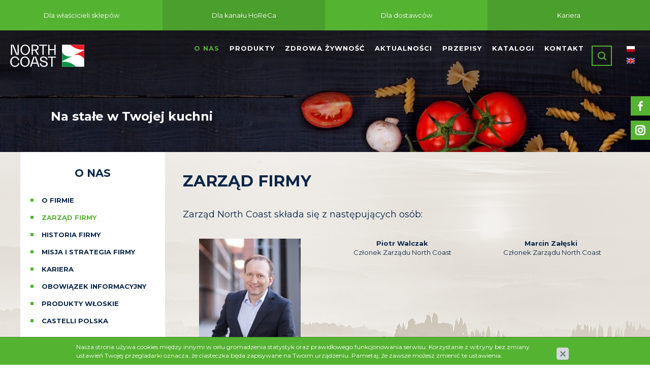

--- FILE ---
content_type: text/html; charset=utf-8
request_url: https://www.northcoast.pl/o-nas/zarzad-firmy
body_size: 7141
content:
<!DOCTYPE html>
<html lang="pl">
    <head>
        <title>Zarząd firmy - North Coast | Włoskie produkty premium | Kawa Kimbo</title>

        <meta id="viewport" name="viewport" content="width=device-width, initial-scale=1.0" />
        <meta http-equiv="Content-Type" content="text/html; charset=utf-8" />
        <meta name="description" content="Dystrybutor produktów kuchni włoskiej w tym produktów premium: sery włoskie, makarony włoskie, mozzarella buffalla, mozarella burrata, włoskie pomidory, kawa Kimbo" />
        
        

        
        	<link href="/css/all_gzip.css?v=39" type="text/css" rel="stylesheet" />
        

        <link rel="shortcut icon" href="/grafika/favicon.ico" type="image/x-icon" />
        <link rel="icon" href="/grafika/favicon.ico" type="image/x-icon" />

        
        <!--[if lt IE 9]>
            <script src="https://oss.maxcdn.com/libs/html5shiv/3.7.0/html5shiv.js"></script>
            <script src="https://oss.maxcdn.com/libs/respond.js/1.4.2/respond.min.js"></script>
        <![endif]-->

        
        	
		

        

        

        <script type="application/ld+json">
        { "@context" : "http://schema.org",
          "@type" : "Organization",
          "name" : "Northcoast | Włoskie produkty premium",
          "url" : "http://www.northcoast.pl",
          
          "logo": "http://www.northcoast.pl/grafika/logo.png",
          "contactPoint" : [
            { "@type" : "ContactPoint",
              "telephone" : "+48123123123",
              "contactType" : "customer service"
            } ],
            "potentialAction": {
             "@type": "SearchAction",
             "target": "http://www.northcoast.pl/?q={search_term_string}",
             "query-input": "required name=search_term_string"
           }
        }
        </script>

    </head>

    <body class="body page1490083478 ">

		<div class="wrapper">

			
			<div class="menu-top">
				
				<a href="/dla-wlascicieli-sklepow">Dla właścicieli sklepów</a>
				
				<a href="/dla-kanalu-horeca">Dla kanału HoReCa</a>
				
				<a href="/dla-dostawcow">Dla dostawców</a>
				
				<a href="/kariera">Kariera</a>
				
			</div>
			




	        <header>
	            <div class="logo ">
	                <a href="http://northcoast.pl/" title="Northcoast | Włoskie produkty premium"></a>
	            </div>

				<div class="search">
    <form action="/" method="GET">
        <input type="hidden" name="PHPSESSID" value="bbf5f2d8334cf4d33d47e55794ba9892" />
        <input type="text" name="q" value="" placeholder="Szukaj" />
        <button type="submit"></button>
    </form>
</div>

				<div class="languages">
					
					<a href="/"><img src="/grafika/flag-pl.png" alt="język polski" /></a>
					<a href="/en"><img src="/grafika/flag-en.png" alt="język angielski" /></a>
					
				</div>

	            <div class="navbar-header">
	                <button type="button" class="navbar-toggle" data-toggle="collapse" data-target=".navbar-collapse-header">
	                    <span class="sr-only">Pokaż menu</span> <span class="icon-bar"></span> <span class="icon-bar"></span> <span class="icon-bar"></span>
	                </button>
	            </div>

	            <div class="navbar-collapse collapse navbar-collapse-header">
	                <ul class="nav navbar-nav navbar-right nav-header">
	                    <li class="mdropdown active"><a tabindex="1" href="/o-nas">O nas</a>
<ul class="dropdown-menu"><li><a href="/o-nas/o-firmie">O firmie</a></li><li class="active"><a href="/o-nas/zarzad-firmy">Zarząd firmy</a></li><li><a href="/o-nas/historia-firmy">Historia firmy</a></li><li><a href="/o-nas/misja-i-strategia-firmy">Misja i strategia firmy</a></li><li><a href="/kariera">Kariera</a></li><li><a href="/o-nas/obowiazek-informacyjny">Obowiązek informacyjny</a></li><li><a href="/o-nas/produkty-wloskie">Produkty włoskie</a></li><li><a href="/o-nas/castelli-polska">Castelli Polska</a></li></ul></li><li class="mdropdown"><a tabindex="2" href="/produkty">PRODUKTY</a>
<ul class="dropdown-menu"><li><a href="/produkty/asortyment-horeca">Asortyment HoReCa</a></li><li><a href="/produkty/desery-i-jogurty">Desery, jogurty i napoje chłodzone</a></li><li><a href="/produkty/kawa">Kawa włoska</a></li><li><a href="/produkty/makaron-swiezy">Makaron świeży</a></li><li><a href="/produkty/makaron-ryz">Makaron, ryż, mąka</a></li><li><a href="/produkty/oliwy-octy-przyprawy">Oliwy, octy, przyprawy</a></li><li><a href="/produkty/owocowa-rapsodia-stdalfour">Owocowa Rapsodia  St.Dalfour</a></li><li><a href="/produkty/pieczywo">Pieczywo</a></li><li><a href="/produkty/produkty-roslinne">Produkty roślinne</a></li><li><a href="/produkty/produkty-slodkie-i-slone">Produkty słodkie i słone</a></li><li><a href="/produkty/ryby-i-owoce-morza">Ryby i owoce morza</a></li><li><a href="/produkty/sery">Sery</a></li><li><a href="/produkty/sosy-pomidory">Sosy, pomidory</a></li><li><a href="/produkty/warzywa-oliwki">Warzywa, oliwki</a></li><li><a href="/produkty/wedliny">Wędliny</a></li><li><a href="/produkty/soki-woda-napoje">Soki, woda, napoje</a></li><li><a href="/produkty/wina">Wina włoskie</a></li><li><a href="/produkty/italian-bar-dla-detalu">Italian Bar dla detalu</a></li></ul></li><li class="mdropdown"><a tabindex="3" href="/zdrowa-zywnosc">Zdrowa żywność</a>
<ul class="dropdown-menu"><li><a href="/zdrowa-zywnosc/bio">BIO</a></li><li><a href="/zdrowa-zywnosc/bez-laktozy">Bez laktozy</a></li><li><a href="/zdrowa-zywnosc/bez-glutenu">Bez glutenu</a></li></ul></li><li class=""><a tabindex="4" href="/aktualnosci">Aktualności</a></li><li class=""><a tabindex="5" href="/przepisy">Przepisy</a></li><li class=""><a tabindex="6" href="/katalogi">KATALOGI</a></li><li class="mdropdown"><a tabindex="7" href="/kontakt">Kontakt</a>
<ul class="dropdown-menu"><li><a href="/kontakt/dane-kontaktowe">Dane kontaktowe</a></li><li><a href="/kontakt/zglos-naruszenie">Zgłoś naruszenie</a></li></ul></li>
	                </ul>
	            </div>
	        </header>

	        <div id="top">
	        	
		            
<div id="carousel" class="owl-carousel">

    
    <div class="item">

        <div class="image">
			<img src="/cache/files/1684581859/top-default---w-1920.jpg"
				sizes="100vw"
				srcset="/cache/files/1684581859/top-default---w-360.jpg 360w, /cache/files/1684581859/top-default---w-768.jpg 768w, /cache/files/1684581859/top-default---w-1200.jpg 1200w, /cache/files/1684581859/top-default---w-1366.jpg 1366w, /cache/files/1684581859/top-default---w-1920.jpg 1920w"
			 alt="Na stałe w Twojej kuchni" />
		</div>

        <div class="description ">
    		<div class="description-inner">
	            <div>
	    			<h2>
	    				
	    					Na stałe w Twojej kuchni
	    				
	    			</h2>

	    			

	                
	            </div>
        	</div>
		</div>

    </div>
    

</div>


		        
	        </div>



			
	        <div class="content-wrapper content-wrapper-bg">

                
		        <div class="container">
		    	

		        <div id="main" class="row row-offcanvas row-offcanvas-left">

		            
		            <button type="button" class="visible-xs btn-offcanvas navbar-left-toggle" data-toggle="offcanvas">
		                <span class="glyphicon glyphicon-share-alt"></span> Pokaż menu
		            </button>

		            <div class="col-xs-6 col-sm-4 col-md-3 sidebar-offcanvas" id="sidebar">

		                <div class="sidebar-inner">
		                    <div class="title">O nas</div>

		                    <ul class="nav nav-left">
		                        <li class="m1" id="a1538350959"><a href="/o-nas/o-firmie">O firmie</a></li><li class="m1 active" id="a1490083478"><a href="/o-nas/zarzad-firmy">Zarząd firmy</a></li><li class="m1" id="a1035495101"><a href="/o-nas/historia-firmy">Historia firmy</a></li><li class="m1" id="a2021836610"><a href="/o-nas/misja-i-strategia-firmy">Misja i strategia firmy</a></li><li class="m1" id="a1749867165"><a href="/kariera">Kariera</a></li><li class="m1" id="a985914090"><a href="/o-nas/obowiazek-informacyjny">Obowiązek informacyjny</a></li><li class="m1" id="a150256811"><a href="/o-nas/produkty-wloskie">Produkty włoskie</a></li><li class="m1" id="a1443288194"><a href="/o-nas/castelli-polska">Castelli Polska</a></li>
		                    </ul>
		                </div>

		                
		            </div>
		            

		            <div id="content" class="col-md-9 col-sm-8 col-xs-12">
		                

	

    <div class="section"><div class="row"><div class="col-xxs-12 col-xs-12 col-sm-12">
	<h2 class="nagl">Zarząd firmy</h2>





<div class="ukl ukl_lt">
	<div class="ukl-body">
		
			
			<h4>Zarząd North Coast składa się z&nbsp;następujących os&oacute;b:</h4> <p>&nbsp;</p> 
		
	</div>

	

	

</div>





	


</div></div></div>
<div class="section"><div class="row"><div class="col-xxs-12 col-xs-4 col-sm-4">




<div class="ukl ukl_t">

	
	   <div class="ukl-image-block">
	     <div class="ukl-list">
	       
	        
		  	<div class="ukl-elem ukl-elem-1"><a class="DmsImageBox" href='/files/1490083478/kar3201small.jpg'><img  alt="" class="ukl-nobord ukl-main-img" src="/cache/files/1490083478/kar3201small---w-300.jpg" /></a></div>
	       
	     </div>
	   </div>
	

	<div class="ukl-body">
		
			
			<p style="text-align: center;"><strong>Maciej Str&oacute;żyk</strong><br /> Prezes Zarządu North Coast</p> 
		
	</div>

	

</div>






	


</div><div class="col-xxs-12 col-xs-4 col-sm-4">




<div class="ukl ukl_t">

	

	<div class="ukl-body">
		
			
			<p style="text-align: center;"><b>Piotr Walczak</b><br /> Członek Zarządu North Coast</p> 
		
	</div>

	

</div>






	


</div><div class="col-xxs-12 col-xs-4 col-sm-4">




<div class="ukl ukl_t">

	

	<div class="ukl-body">
		
			
			<p style="text-align: center;"><strong>Marcin Załęski&nbsp;</strong><br /> Członek Zarządu North Coast</p> 
		
	</div>

	

</div>






	


</div></div></div>
<div class="section"><div class="row"><div class="col-xxs-12 col-xs-12 col-sm-12">


	<h3>Rada Nadzorcza North Coast składa się z następujących osób: </h3>



<div class="ukl ukl_lt">
	<div class="ukl-body">
		
			
			<ol> <li>Jean Philippe-Gille</li> <li>Alen Fontana</li> <li>Olivier Savary</li> </ol> <p><!--[if !supportLineBreakNewLine]--><br /> <!--[endif]--></p> 
		
	</div>

	

	

</div>





	


</div></div></div>

    

        

     


		                
		            </div>
		        </div>

				
		        </div>
		    	
	    	</div>
	    	

		 	
	        <div class="section">
	        	<div class="row">
	        		<div class="marks">
	        			
	            		<div class="nagl">Marki</div>

	            		<div class="marks-list owl-carousel">
	            			
	            			<div class="item">
	            				<a href="/lactalis-nestl,s940240093"><img class="owl-lazy" data-src="/cache/files/lnproduitsfraisen---w-262-h-262-wo-262-ho-262.jpg" alt="Lactalis - Nestlé" /></a>
	            			</div>
	            			
	            			<div class="item">
	            				<a href="/galbani,s1797189731"><img class="owl-lazy" data-src="/cache/files/logo-galbani-2016-vuol-dire-fiducia---w-262-h-262-wo-262-ho-262.png" alt="Galbani" /></a>
	            			</div>
	            			
	            			<div class="item">
	            				<a href="/agnesi,s1529564664"><img class="owl-lazy" data-src="/cache/files/logo-agnesi-2018-blu---w-262-h-262-wo-262-ho-262.png" alt="Agnesi" /></a>
	            			</div>
	            			
	            			<div class="item">
	            				<a href="/cirio,s579050820"><img class="owl-lazy" data-src="/cache/files/logo2017ciriopayoff-01-002---w-262-h-262-wo-262-ho-262.jpg" alt="Cirio" /></a>
	            			</div>
	            			
	            			<div class="item">
	            				<a href="/sacla,s1194721605"><img class="owl-lazy" data-src="/cache/files/logo28---w-262-h-262-wo-262-ho-262.jpg" alt="Sacla" /></a>
	            			</div>
	            			
	            			<div class="item">
	            				<a href="/la-ruvida,s1267138177"><img class="owl-lazy" data-src="/cache/files/la-ruvida-italianalogo-1---w-262-h-262-wo-262-ho-262.png" alt="La Ruvida" /></a>
	            			</div>
	            			
	            			<div class="item">
	            				<a href="/nuova-castelli,s1578264842"><img class="owl-lazy" data-src="/cache/files/logo75---w-262-h-262-wo-262-ho-262.jpg" alt="Nuova Castelli" /></a>
	            			</div>
	            			
	            			<div class="item">
	            				<a href="/cellini,s1497571475"><img class="owl-lazy" data-src="/cache/files/cellini-nowe-logo---w-262-h-262-wo-262-ho-262.jpg" alt="cellini" /></a>
	            			</div>
	            			
	            			<div class="item">
	            				<a href="/roberto,s235327878"><img class="owl-lazy" data-src="/cache/files/logo18---w-262-h-262-wo-262-ho-262.jpg" alt="Roberto" /></a>
	            			</div>
	            			
	            			<div class="item">
	            				<a href="/st-dalfour,s1478947222"><img class="owl-lazy" data-src="/cache/files/stdalfournowe-logo---w-262-h-262-wo-262-ho-262.png" alt="St. Dalfour" /></a>
	            			</div>
	            			
	            			<div class="item">
	            				<a href="/riso-gallo,s1274091321"><img class="owl-lazy" data-src="/cache/files/logo10---w-262-h-262-wo-262-ho-262.jpg" alt="Riso Gallo" /></a>
	            			</div>
	            			
	            			<div class="item">
	            				<a href="/noel,s262751206"><img class="owl-lazy" data-src="/cache/files/noel---w-262-h-262-wo-262-ho-262.png" alt="NOEL" /></a>
	            			</div>
	            			
	            			<div class="item">
	            				<a href="/rana,s408712988"><img class="owl-lazy" data-src="/cache/files/logo4---w-262-h-262-wo-262-ho-262.jpg" alt="Rana" /></a>
	            			</div>
	            			
	            			<div class="item">
	            				<a href="/riscossa,s39093508"><img class="owl-lazy" data-src="/cache/files/riscossa-bez-tla---w-262-h-262-wo-262-ho-262.png" alt="Riscossa" /></a>
	            			</div>
	            			
	            			<div class="item">
	            				<a href="/molino-spadoni,s671167303"><img class="owl-lazy" data-src="/cache/files/logo41---w-262-h-262-wo-262-ho-262.png" alt="Molino Spadoni" /></a>
	            			</div>
	            			
	            			<div class="item">
	            				<a href="/polenghi-las,s438867322"><img class="owl-lazy" data-src="/cache/files/logo16---w-262-h-262-wo-262-ho-262.jpg" alt="Polenghi - Las" /></a>
	            			</div>
	            			
	            			<div class="item">
	            				<a href="/pagani,s1745217881"><img class="owl-lazy" data-src="/cache/files/pagani-logo_1---w-262-h-262-wo-262-ho-262.png" alt="Pagani" /></a>
	            			</div>
	            			
	            			<div class="item">
	            				<a href="/bens-original,s2076611654"><img class="owl-lazy" data-src="/cache/files/logoub2-2020-pom---w-262-h-262-wo-262-ho-262.png" alt="Ben's Original" /></a>
	            			</div>
	            			
	            			<div class="item">
	            				<a href="/taylors,s824957229"><img class="owl-lazy" data-src="/cache/files/taylors-logo---w-262-h-262-wo-262-ho-262.jpg" alt="TAYLORS" /></a>
	            			</div>
	            			
	            			<div class="item">
	            				<a href="/menu,s1828048271"><img class="owl-lazy" data-src="/cache/files/logo76---w-262-h-262-wo-262-ho-262.jpg" alt="Menu" /></a>
	            			</div>
	            			
	            			<div class="item">
	            				<a href="/agriform,s1886251011"><img class="owl-lazy" data-src="/cache/files/agriform---w-262-h-262-wo-262-ho-262.jpg" alt="Agriform" /></a>
	            			</div>
	            			
	            			<div class="item">
	            				<a href="/iposea,s801150797"><img class="owl-lazy" data-src="/cache/files/logo27---w-262-h-262-wo-262-ho-262.jpg" alt="Iposea" /></a>
	            			</div>
	            			
	            			<div class="item">
	            				<a href="/cantina-dei-vini-tipici-dellaretino,s691090303"><img class="owl-lazy" data-src="/cache/files/logocvta---w-262-h-262-wo-262-ho-262.png" alt="CANTINA DEI VINI TIPICI DELL'ARETINO" /></a>
	            			</div>
	            			
	            			<div class="item">
	            				<a href="/chiarli-1860,s692778876"><img class="owl-lazy" data-src="/cache/files/logo32---w-262-h-262-wo-262-ho-262.jpg" alt="CHIARLI 1860" /></a>
	            			</div>
	            			
	            			<div class="item">
	            				<a href="/monteverdi,s914413561"><img class="owl-lazy" data-src="/cache/files/monteverdi-logo---w-262-h-262-wo-262-ho-262.jpg" alt="MONTEVERDI" /></a>
	            			</div>
	            			
	            			<div class="item">
	            				<a href="/bindi,s1418492340"><img class="owl-lazy" data-src="/cache/files/logo_2---w-262-h-262-wo-262-ho-262.jpg" alt="Bindi" /></a>
	            			</div>
	            			
	            			<div class="item">
	            				<a href="/pasqua,s1586783388"><img class="owl-lazy" data-src="/cache/files/logo34---w-262-h-262-wo-262-ho-262.jpg" alt="PASQUA" /></a>
	            			</div>
	            			
	            			<div class="item">
	            				<a href="/san-silvestro-cantine,s1720799425"><img class="owl-lazy" data-src="/cache/files/sansilvestro---w-262-h-262-wo-262-ho-262.png" alt="SAN SILVESTRO CANTINE" /></a>
	            			</div>
	            			
	            			<div class="item">
	            				<a href="/mutti,s1350842149"><img class="owl-lazy" data-src="/cache/files/logo42---w-262-h-262-wo-262-ho-262.jpg" alt="Mutti" /></a>
	            			</div>
	            			
	            			<div class="item">
	            				<a href="/orogel,s1578897966"><img class="owl-lazy" data-src="/cache/files/logo46---w-262-h-262-wo-262-ho-262.png" alt="Orogel" /></a>
	            			</div>
	            			
	            			<div class="item">
	            				<a href="/surgital,s399681126"><img class="owl-lazy" data-src="/cache/files/logo47---w-262-h-262-wo-262-ho-262.jpg" alt="Surgital" /></a>
	            			</div>
	            			
	            			<div class="item">
	            				<a href="/loriana,s1719513075"><img class="owl-lazy" data-src="/cache/files/logo53---w-262-h-262-wo-262-ho-262.jpg" alt="Loriana" /></a>
	            			</div>
	            			
	            			<div class="item">
	            				<a href="/bertani-domains,s1180216184"><img class="owl-lazy" data-src="/cache/files/logo55---w-262-h-262-wo-262-ho-262.jpg" alt="Bertani Domains" /></a>
	            			</div>
	            			
	            			<div class="item">
	            				<a href="/casa-vinicola-poletti,s1011685954"><img class="owl-lazy" data-src="/cache/files/logo-poletti---w-262-h-262-wo-262-ho-262.jpg" alt="Casa Vinicola Poletti" /></a>
	            			</div>
	            			
	            			<div class="item">
	            				<a href="/corte-dei-balbi-soprani,s1435598524"><img class="owl-lazy" data-src="/cache/files/logo59---w-262-h-262-wo-262-ho-262.jpg" alt="Corte Dei Balbi Soprani" /></a>
	            			</div>
	            			
	            			<div class="item">
	            				<a href="/duca-di-salaparuta,s93350641"><img class="owl-lazy" data-src="/cache/files/logo61---w-262-h-262-wo-262-ho-262.jpg" alt="Duca Di Salaparuta" /></a>
	            			</div>
	            			
	            			<div class="item">
	            				<a href="/lamole-di-lamole,s2053904875"><img class="owl-lazy" data-src="/cache/files/logo62---w-262-h-262-wo-262-ho-262.jpg" alt="Lamole Di Lamole" /></a>
	            			</div>
	            			
	            			<div class="item">
	            				<a href="/librandi,s864787203"><img class="owl-lazy" data-src="/cache/files/logo63---w-262-h-262-wo-262-ho-262.png" alt="Librandi" /></a>
	            			</div>
	            			
	            			<div class="item">
	            				<a href="/montelvini,s1652086749"><img class="owl-lazy" data-src="/cache/files/logo64---w-262-h-262-wo-262-ho-262.jpg" alt="Montelvini" /></a>
	            			</div>
	            			
	            			<div class="item">
	            				<a href="/surgiva,s831489951"><img class="owl-lazy" data-src="/cache/files/logo66---w-262-h-262-wo-262-ho-262.jpg" alt="Surgiva" /></a>
	            			</div>
	            			
	            			<div class="item">
	            				<a href="/yoga,s244948515"><img class="owl-lazy" data-src="/cache/files/logo68---w-262-h-262-wo-262-ho-262.jpg" alt="Yoga" /></a>
	            			</div>
	            			
	            			<div class="item">
	            				<a href="/umani-ronchi,s1467490444"><img class="owl-lazy" data-src="/cache/files/umani-ronchi---w-262-h-262-wo-262-ho-262.png" alt="UMANI RONCHI" /></a>
	            			</div>
	            			
	            			<div class="item">
	            				<a href="/cantine-capetta,s841869848"><img class="owl-lazy" data-src="/cache/files/logored---w-262-h-262-wo-262-ho-262.png" alt="CANTINE CAPETTA" /></a>
	            			</div>
	            			
	            			<div class="item">
	            				<a href="/bonomi,s1019044204"><img class="owl-lazy" data-src="/cache/files/bonomi---w-262-h-262-wo-262-ho-262.png" alt="Bonomi" /></a>
	            			</div>
	            			
	            			<div class="item">
	            				<a href="/misura,s1374643864"><img class="owl-lazy" data-src="/cache/files/logo70---w-262-h-262-wo-262-ho-262.jpg" alt="MISURA " /></a>
	            			</div>
	            			
	            			<div class="item">
	            				<a href="/beretta,s1769404567"><img class="owl-lazy" data-src="/cache/files/dztofodx0aag4ro---w-262-h-262-wo-262-ho-262.jpg" alt="BERETTA" /></a>
	            			</div>
	            			
	            			<div class="item">
	            				<a href="/parmareggio,s236053601"><img class="owl-lazy" data-src="/cache/files/parmareggio-logo-1---w-262-h-262-wo-262-ho-262.png" alt="PARMAREGGIO" /></a>
	            			</div>
	            			
	            			<div class="item">
	            				<a href="/north-coast,s834014561"><img class="owl-lazy" data-src="/cache/files/northcoastlogo1rgb---w-262-h-262-wo-262-ho-262.jpg" alt="NORTH COAST" /></a>
	            			</div>
	            			
	            			<div class="item">
	            				<a href="/acf-19191,s1178722308"><img class="owl-lazy" data-src="/cache/files/logo72---w-262-h-262-wo-262-ho-262.jpg" alt="ACF 19191" /></a>
	            			</div>
	            			
	            			<div class="item">
	            				<a href="/medusa,s1030296146"><img class="owl-lazy" data-src="/cache/files/medusa---w-262-h-262-wo-262-ho-262.png" alt="MEDUSA" /></a>
	            			</div>
	            			
	            			<div class="item">
	            				<a href="/maremi,s393788029"><img class="owl-lazy" data-src="/cache/files/maremi---w-262-h-262-wo-262-ho-262.png" alt="maremi" /></a>
	            			</div>
	            			
	            			<div class="item">
	            				<a href="/puiatti,s646573544"><img class="owl-lazy" data-src="/cache/files/puiatti-logo---w-262-h-262-wo-262-ho-262.png" alt="Puiatti" /></a>
	            			</div>
	            			
	            			<div class="item">
	            				<a href="/caputo,s1635769444"><img class="owl-lazy" data-src="/cache/files/caputo---w-262-h-262-wo-262-ho-262.png" alt="CAPUTO" /></a>
	            			</div>
	            			
	            			<div class="item">
	            				<a href="/perino,s702248849"><img class="owl-lazy" data-src="/cache/files/perino---w-262-h-262-wo-262-ho-262.png" alt="Perino" /></a>
	            			</div>
	            			
	            			<div class="item">
	            				<a href="/pratello,s1273037230"><img class="owl-lazy" data-src="/cache/files/pratello---w-262-h-262-wo-262-ho-262-r-jpeg.jpg" alt="Pratello" /></a>
	            			</div>
	            			
	            			<div class="item">
	            				<a href="/cevico,s1026732704"><img class="owl-lazy" data-src="/cache/files/cevico---w-262-h-262-wo-262-ho-262.png" alt="Cevico" /></a>
	            			</div>
	            			
	            			<div class="item">
	            				<a href="/lacetaia-di-modena,s1763743080"><img class="owl-lazy" data-src="/cache/files/lacetaia-di-modena-logo---w-262-h-262-wo-262-ho-262.jpg" alt="L'Acetaia di Modena" /></a>
	            			</div>
	            			
	            			<div class="item">
	            				<a href="/annas,s795098547"><img class="owl-lazy" data-src="/cache/files/annas-logo-2012---w-262-h-262-wo-262-ho-262.jpg" alt="Annas" /></a>
	            			</div>
	            			
	            			<div class="item">
	            				<a href="/coati,s612221367"><img class="owl-lazy" data-src="/cache/files/logocoati-1---w-262-h-262-wo-262-ho-262.png" alt="Coati" /></a>
	            			</div>
	            			
	            			<div class="item">
	            				<a href="/tenimenti-angelini,s346646098"><img class="owl-lazy" data-src="/cache/files/angelini---w-262-h-262-wo-262-ho-262.jpg" alt="Tenimenti AngelinI" /></a>
	            			</div>
	            			
	            			<div class="item">
	            				<a href="/parmalat,s23061375"><img class="owl-lazy" data-src="/cache/files/parmalat---w-262-h-262-wo-262-ho-262.png" alt="PARMALAT" /></a>
	            			</div>
	            			
	            			<div class="item">
	            				<a href="/giacobazzi,s962706079"><img class="owl-lazy" data-src="/cache/files/giacobazzi-logo---w-262-h-262-wo-262-ho-262.png" alt="Giacobazzi" /></a>
	            			</div>
	            			
	            			<div class="item">
	            				<a href="/marzadro,s1926556621"><img class="owl-lazy" data-src="/cache/files/logo-marzadro-groot---w-262-h-262-wo-262-ho-262.png" alt="Marzadro" /></a>
	            			</div>
	            			
	            			<div class="item">
	            				<a href="/negroni,s386276274"><img class="owl-lazy" data-src="/cache/files/logo---w-262-h-262-wo-262-ho-262.png" alt="Negroni" /></a>
	            			</div>
	            			
	            			<div class="item">
	            				<a href="/redoro,s715683365"><img class="owl-lazy" data-src="/cache/files/redorofrantoiveneti---w-262-h-262-wo-262-ho-262.png" alt="REDORO" /></a>
	            			</div>
	            			
	            			<div class="item">
	            				<a href="/venturini-baldini,s1206386319"><img class="owl-lazy" data-src="/cache/files/baldini---w-262-h-262-wo-262-ho-262.png" alt="VENTURINI BALDINI" /></a>
	            			</div>
	            			
	            			<div class="item">
	            				<a href="/sapori,s1069707713"><img class="owl-lazy" data-src="/cache/files/sapori---w-262-h-262-wo-262-ho-262.png" alt="sapori" /></a>
	            			</div>
	            			
	            			<div class="item">
	            				<a href="/misura,s177961156"><img class="owl-lazy" data-src="/cache/files/misura---w-262-h-262-wo-262-ho-262.png" alt="misura" /></a>
	            			</div>
	            			
	            			<div class="item">
	            				<a href="/tosti-group,s308562530"><img class="owl-lazy" data-src="/cache/files/692tosti-group---w-262-h-262-wo-262-ho-262.png" alt="TOSTI GROUP" /></a>
	            			</div>
	            			
	            			<div class="item">
	            				<a href="/arnaldo-caprai,s1146097229"><img class="owl-lazy" data-src="/cache/files/cantine-caprai-xl---w-262-h-262-wo-262-ho-262.png" alt="Arnaldo Caprai" /></a>
	            			</div>
	            			
	            			<div class="item">
	            				<a href="/corsini,s1217220493"><img class="owl-lazy" data-src="/cache/files/corsini---w-262-h-262-wo-262-ho-262.png" alt="Corsini" /></a>
	            			</div>
	            			
	            			<div class="item">
	            				<a href="/perrella,s1681705673"><img class="owl-lazy" data-src="/cache/files/perrellalogoweb---w-262-h-262-wo-262-ho-262.png" alt="Perrella" /></a>
	            			</div>
	            			
	            			<div class="item">
	            				<a href="/fazi-battaglia,s678876032"><img class="owl-lazy" data-src="/cache/files/fazi-battaglia---w-262-h-262-wo-262-ho-262.png" alt="Fazi Battaglia" /></a>
	            			</div>
	            			
	            			<div class="item">
	            				<a href="/polara,s244303546"><img class="owl-lazy" data-src="/cache/files/logo-polara-120x120---w-262-h-262-wo-262-ho-262.jpg" alt="Polara" /></a>
	            			</div>
	            			
	            			<div class="item">
	            				<a href="/nardini,s889551004"><img class="owl-lazy" data-src="/cache/files/nardini---w-262-h-262-wo-262-ho-262.jpg" alt="nardini" /></a>
	            			</div>
	            			
	            			<div class="item">
	            				<a href="/lucano,s1677636424"><img class="owl-lazy" data-src="/cache/files/logo-lucano---w-262-h-262-wo-262-ho-262.png" alt="lucano" /></a>
	            			</div>
	            			
	            			<div class="item">
	            				<a href="/ambrosia,s1971324444"><img class="owl-lazy" data-src="/cache/files/logooo---w-262-h-262-wo-262-ho-262.png" alt="ambrosia" /></a>
	            			</div>
	            			
	            			<div class="item">
	            				<a href="/lombardo,s1694637767"><img class="owl-lazy" data-src="/cache/files/lombardo---w-262-h-262-wo-262-ho-262.png" alt="Lombardo" /></a>
	            			</div>
	            			
	            			<div class="item">
	            				<a href="/molino-dallagiovanna,s598702504"><img class="owl-lazy" data-src="/cache/files/logo-dallagiovanna---w-262-h-262-wo-262-ho-262.jpg" alt="MOLINO DALLAGIOVANNA" /></a>
	            			</div>
	            			
	            			<div class="item">
	            				<a href="/nonno-nanni,s1957428573"><img class="owl-lazy" data-src="/cache/files/logo_1---w-262-h-262-wo-262-ho-262.jpg" alt="Nonno Nanni" /></a>
	            			</div>
	            			
	            			<div class="item">
	            				<a href="/rocca-dei-forti,s1098337742"><img class="owl-lazy" data-src="/cache/files/rocca---w-262-h-262-wo-262-ho-262.png" alt="Rocca dei Forti" /></a>
	            			</div>
	            			
	            			<div class="item">
	            				<a href="/bellussi,s949352310"><img class="owl-lazy" data-src="/cache/files/logo-bellussi-valdobbiadene---w-262-h-262-wo-262-ho-262.jpg" alt="BELLUSSI" /></a>
	            			</div>
	            			
	            			<div class="item">
	            				<a href="/silterra,s992053363"><img class="owl-lazy" data-src="/cache/files/silterra---w-262-h-262-wo-262-ho-262.png" alt="silterra" /></a>
	            			</div>
	            			
	            			<div class="item">
	            				<a href="/valsoia,s1694727668"><img class="owl-lazy" data-src="/cache/files/logo-print---w-262-h-262-wo-262-ho-262.png" alt="Valsoia" /></a>
	            			</div>
	            			
	            			<div class="item">
	            				<a href="/si-invernizzi,s811494741"><img class="owl-lazy" data-src="/cache/files/invernizzi-logo---w-262-h-262-wo-262-ho-262.jpg" alt="SI INVERNIZZI" /></a>
	            			</div>
	            			
	            			<div class="item">
	            				<a href="/ronco-blanchis,s1385038035"><img class="owl-lazy" data-src="/cache/files/obraz1---w-262-h-262-wo-262-ho-262.png" alt="Ronco Blanchis" /></a>
	            			</div>
	            			
	            			<div class="item">
	            				<a href="/castelle,s713228246"><img class="owl-lazy" data-src="/cache/files/castelle---w-262-h-262-wo-262-ho-262.png" alt="ca'stelle" /></a>
	            			</div>
	            			
	            			<div class="item">
	            				<a href="/donna-laura,s1496238453"><img class="owl-lazy" data-src="/cache/files/donna-laura---w-262-h-262-wo-262-ho-262.png" alt="donna laura" /></a>
	            			</div>
	            			
	            			<div class="item">
	            				<a href="/madonna-delle-vittorie,s45840174"><img class="owl-lazy" data-src="/cache/files/madonne---w-262-h-262-wo-262-ho-262.png" alt="Madonna delle Vittorie" /></a>
	            			</div>
	            			
	            			<div class="item">
	            				<a href="/silvio-carta,s1489390608"><img class="owl-lazy" data-src="/cache/files/silvio---w-262-h-262-wo-262-ho-262.png" alt="SILVIO CARTA" /></a>
	            			</div>
	            			
	            			<div class="item">
	            				<a href="/merle,s628792111"><img class="owl-lazy" data-src="/cache/files/logo_1---w-262-h-262-wo-262-ho-262.png" alt="Merle" /></a>
	            			</div>
	            			
	            			<div class="item">
	            				<a href="/alfichef,s1246161845"><img class="owl-lazy" data-src="/cache/files/alfichef---w-262-h-262-wo-262-ho-262.png" alt="ALFICHEF" /></a>
	            			</div>
	            			
	            			<div class="item">
	            				<a href="/valcolatte,s2066532316"><img class="owl-lazy" data-src="/cache/files/valcolatte---w-262-h-262-wo-262-ho-262.png" alt="VALCOLATTE" /></a>
	            			</div>
	            			
	            			<div class="item">
	            				<a href="/polara,s1482774435"><img class="owl-lazy" data-src="/cache/files/logo-polara-120x120_1---w-262-h-262-wo-262-ho-262.jpg" alt="POLARA" /></a>
	            			</div>
	            			
	            			<div class="item">
	            				<a href="/fabrica-in-pedavena,s1999393604"><img class="owl-lazy" data-src="/cache/files/pedavena---w-262-h-262-wo-262-ho-262.jpg" alt="Fabrica in Pedavena" /></a>
	            			</div>
	            			
	            			<div class="item">
	            				<a href="/paesano,s106968582"><img class="owl-lazy" data-src="/cache/files/paesano-nero-sicilia---w-262-h-262-wo-262-ho-262.png" alt="Paesano" /></a>
	            			</div>
	            			
	            			<div class="item">
	            				<a href="/pallini,s1554658865"><img class="owl-lazy" data-src="/cache/files/logo-pallini---w-262-h-262-wo-262-ho-262.jpg" alt="Pallini" /></a>
	            			</div>
	            			
	            			<div class="item">
	            				<a href="/el-faro,s6999531"><img class="owl-lazy" data-src="/cache/files/el-faro---w-262-h-262-wo-262-ho-262.png" alt="El Faro" /></a>
	            			</div>
	            			
	            			<div class="item">
	            				<a href="/valgri,s1258493470"><img class="owl-lazy" data-src="/cache/files/valgricoppolalogo---w-262-h-262-wo-262-ho-262.png" alt="VALGRI" /></a>
	            			</div>
	            			
	            			<div class="item">
	            				<a href="/pralver,s787671283"><img class="owl-lazy" data-src="/cache/files/pobrane---w-262-h-262-wo-262-ho-262.png" alt="PRALVER" /></a>
	            			</div>
	            			
	            			<div class="item">
	            				<a href="/coppini,s38212673"><img class="owl-lazy" data-src="/cache/files/logo_2---w-262-h-262-wo-262-ho-262.png" alt="COPPINI" /></a>
	            			</div>
	            			
	            			<div class="item">
	            				<a href="/molino-casillo,s2140590670"><img class="owl-lazy" data-src="/cache/files/molino-casillo-logo---w-262-h-262-wo-262-ho-262.jpg" alt="MOLINO CASILLO" /></a>
	            			</div>
	            			
	            			<div class="item">
	            				<a href="/de-nigris,s226017964"><img class="owl-lazy" data-src="/cache/files/logo-de-nigris---w-262-h-262-wo-262-ho-262.jpg" alt="DE NIGRIS" /></a>
	            			</div>
	            			
	            			<div class="item">
	            				<a href="/levante,s1077142980"><img class="owl-lazy" data-src="/cache/files/352logo---w-262-h-262-wo-262-ho-262.png" alt="LEVANTE" /></a>
	            			</div>
	            			
	            			<div class="item">
	            				<a href="/caffarel,s1923241380"><img class="owl-lazy" data-src="/cache/files/caffarel---w-262-h-262-wo-262-ho-262.jpg" alt="Caffarel" /></a>
	            			</div>
	            			
	            			<div class="item">
	            				<a href="/la-suissa,s1495986160"><img class="owl-lazy" data-src="/cache/files/653logo---w-262-h-262-wo-262-ho-262.png" alt="LA SUISSA " /></a>
	            			</div>
	            			
	            			<div class="item">
	            				<a href="/grandi-salumifici-italiani,s676017172"><img class="owl-lazy" data-src="/cache/files/logo-gsi---w-262-h-262-wo-262-ho-262.jpg" alt="Grandi Salumifici Italiani" /></a>
	            			</div>
	            			
	            			<div class="item">
	            				<a href="/sanvincenzo,s989757183"><img class="owl-lazy" data-src="/cache/files/sanvincenzo---w-262-h-262-wo-262-ho-262.png" alt="SanVincenzo" /></a>
	            			</div>
	            			
	            			<div class="item">
	            				<a href="/san-michele,s923256351"><img class="owl-lazy" data-src="/cache/files/logo-sanmichele---w-262-h-262-wo-262-ho-262.jpg" alt="San Michele" /></a>
	            			</div>
	            			
	            			<div class="item">
	            				<a href="/bordoni,s1659123712"><img class="owl-lazy" data-src="/cache/files/logo-bordoni---w-262-h-262-wo-262-ho-262.png" alt="BORDONI" /></a>
	            			</div>
	            			
	            			<div class="item">
	            				<a href="/segata,s1335375093"><img class="owl-lazy" data-src="/cache/files/226logo---w-262-h-262-wo-262-ho-262.png" alt="Segata" /></a>
	            			</div>
	            			
	            			<div class="item">
	            				<a href="/pasta-reggia,s654644017"><img class="owl-lazy" data-src="/cache/files/770logo---w-262-h-262-wo-262-ho-262.png" alt="Pasta REGGIA" /></a>
	            			</div>
	            			
	            			<div class="item">
	            				<a href="/karpea,s1477657031"><img class="owl-lazy" data-src="/cache/files/113logo---w-262-h-262-wo-262-ho-262.png" alt="Karpea" /></a>
	            			</div>
	            			
	            			<div class="item">
	            				<a href="/j-gasco,s424711626"><img class="owl-lazy" data-src="/cache/files/107logo---w-262-h-262-wo-262-ho-262.png" alt="J. Gasco" /></a>
	            			</div>
	            			
	            			<div class="item">
	            				<a href="/pagef,s724586581"><img class="owl-lazy" data-src="/cache/files/pagef400x400---w-262-h-262-wo-262-ho-262.jpg" alt="Pagef" /></a>
	            			</div>
	            			
	            			<div class="item">
	            				<a href="/scarpa,s608617869"><img class="owl-lazy" data-src="/cache/files/318logo---w-262-h-262-wo-262-ho-262.png" alt="SCARPA" /></a>
	            			</div>
	            			
	            			<div class="item">
	            				<a href="/sgarzi,s1451113902"><img class="owl-lazy" data-src="/cache/files/logo_3---w-262-h-262-wo-262-ho-262.png" alt="sgarzi" /></a>
	            			</div>
	            			
	            			<div class="item">
	            				<a href="/aoste,s1087414171"><img class="owl-lazy" data-src="/cache/files/140logo---w-262-h-262-wo-262-ho-262.png" alt="AOSTE" /></a>
	            			</div>
	            			
	            			<div class="item">
	            				<a href="/san-martino,s1734070821"><img class="owl-lazy" data-src="/cache/files/logo_3---w-262-h-262-wo-262-ho-262.jpg" alt="SAN MARTINO" /></a>
	            			</div>
	            			
	            			<div class="item">
	            				<a href="/leerdammer,s2110705732"><img class="owl-lazy" data-src="/cache/files/leerdammer-vector-logo---w-262-h-262-wo-262-ho-262.png" alt="Leerdammer" /></a>
	            			</div>
	            			
	            			<div class="item">
	            				<a href="/loredan-gasparini,s1124966446"><img class="owl-lazy" data-src="/cache/files/loredan-gasparini---w-262-h-262-wo-262-ho-262.png" alt="Loredan Gasparini" /></a>
	            			</div>
	            			
	            			<div class="item">
	            				<a href="/cantine-lizzano,s1041994079"><img class="owl-lazy" data-src="/cache/files/857logo---w-262-h-262-wo-262-ho-262.jpg" alt="Cantine Lizzano" /></a>
	            			</div>
	            			
	            			<div class="item">
	            				<a href="/rivera,s431022477"><img class="owl-lazy" data-src="/cache/files/190logo---w-262-h-262-wo-262-ho-262.jpg" alt="Rivera" /></a>
	            			</div>
	            			
	            			<div class="item">
	            				<a href="/meran,s1572598091"><img class="owl-lazy" data-src="/cache/files/376logo---w-262-h-262-wo-262-ho-262.jpg" alt="Meran" /></a>
	            			</div>
	            			
	            			<div class="item">
	            				<a href="/leone-alato,s1236983226"><img class="owl-lazy" data-src="/cache/files/290logo---w-262-h-262-wo-262-ho-262.png" alt="Leone Alato" /></a>
	            			</div>
	            			
	            			<div class="item">
	            				<a href="/pineta,s1139893684"><img class="owl-lazy" data-src="/cache/files/dolci-pineta-logo---w-262-h-262-wo-262-ho-262.png" alt="Pineta" /></a>
	            			</div>
	            			
	            			<div class="item">
	            				<a href="/colussi,s652556480"><img class="owl-lazy" data-src="/cache/files/logo-colussi---w-262-h-262-wo-262-ho-262.png" alt="Colussi" /></a>
	            			</div>
	            			
	            			<div class="item">
	            				<a href="/punto-gofre,s1933069138"><img class="owl-lazy" data-src="/cache/files/logo-para-pie---w-262-h-262-wo-262-ho-262.png" alt="Punto Gofre" /></a>
	            			</div>
	            			
	            			<div class="item">
	            				<a href="/cradel,s91678100"><img class="owl-lazy" data-src="/cache/files/568logo---w-262-h-262-wo-262-ho-262.png" alt="Cradel" /></a>
	            			</div>
	            			
	            			<div class="item">
	            				<a href="/ambrosiana,s1231868875"><img class="owl-lazy" data-src="/cache/files/545logo---w-262-h-262-wo-262-ho-262.png" alt="Ambrosiana" /></a>
	            			</div>
	            			
	            			<div class="item">
	            				<a href="/la-spiga-food,s1746710921"><img class="owl-lazy" data-src="/cache/files/laspigafood---w-262-h-262-wo-262-ho-262.png" alt="La Spiga Food" /></a>
	            			</div>
	            			
	            			<div class="item">
	            				<a href="/mevgal,s1380552776"><img class="owl-lazy" data-src="/cache/files/293logo-w-200-h-200-wo-200-ho-200---w-262-h-262-wo-262-ho-262.png" alt="MEVGAL" /></a>
	            			</div>
	            			
	            			<div class="item">
	            				<a href="/casearia-cioffi-spa,s1252105716"><img class="owl-lazy" data-src="/cache/files/103logo---w-262-h-262-wo-262-ho-262.png" alt="CASEARIA CIOFFI SpA" /></a>
	            			</div>
	            			
	            			<div class="item">
	            				<a href="/pezzana,s827121555"><img class="owl-lazy" data-src="/cache/files/zrzut-ekranu-2025-04-07-092330---w-262-h-262-wo-262-ho-262.jpg" alt="Pezzana" /></a>
	            			</div>
	            			
	            			<div class="item">
	            				<a href="/pezzana,s1855599"><img class="owl-lazy" data-src="/cache/files/zrzut-ekranu-2025-04-07-092330_1---w-262-h-262-wo-262-ho-262.jpg" alt="Pezzana" /></a>
	            			</div>
	            			
	            		</div>
	        		</div>
	        	</div>
	        </div>
	        

            <div class="socials">
                <a rel="nofollow" href="https://www.facebook.com/northcoastcompl/" target="_blank">
                    <img src="/grafika/i-facebook.png" alt="Facebook" />
                </a>
                <a rel="nofollow" href="https://www.instagram.com/northcoast_compl/" target="_blank">
                    <img src="/grafika/i-instagram.png" alt="Instagram" />
                </a>
            </div>

	        <footer>
	            <div class="container"
		            <div class="copyright">
		                Copyright © 2018 North Coast S.A. Wszelkie prawa zastrzeżone   |   <a href="/zglos-naruszenie">Zgłoś naruszenie</a>
		                <span class="zstudio">Projekt &amp; <a href="http://www.dms-cms.pl">cms</a>: <a title="Projektowanie stron Warszawa" href="https://www.zstudio.pl">www.zstudio.pl</a></span>
		            </div>
	            </div>
	        </footer>


	        
	        <script async src="/js/all_gzip.js?v=85"></script>
			

		</div>



        

        
        
    </body>
</html>
